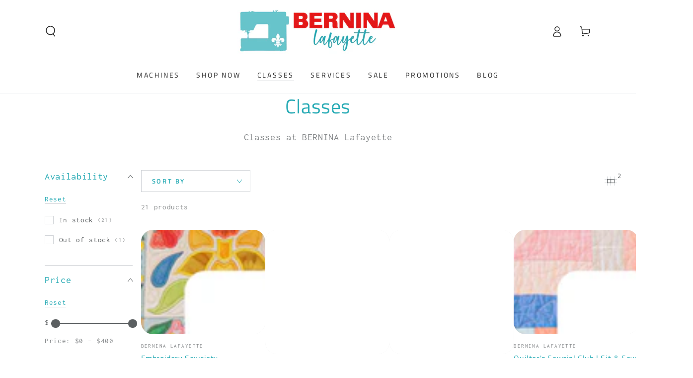

--- FILE ---
content_type: text/html; charset=UTF-8
request_url: https://pre.bossapps.co/api/js/0efeb8-2.myshopify.com/variants
body_size: 2351
content:
{"42733355434038SP":"1096417334","42733355434038":"no","42737418731574SP":"1097236534","42737418731574":"yes","42737422827574SP":"1097236534","42737422827574":"yes","42737422860342SP":"1097236534","42737422860342":"yes","42737417355318SP":"1097236534","42737417355318":"yes","42737533026358SP":"1097269302","42737533026358":"no","41607903805494SP":"1102610486","41607903805494":"no","41607998832694SP":"1102610486","41607998832694":"no","41608125677622SP":"1102610486","41608125677622":"no","41608127840310SP":"1102610486","41608127840310":"no","41608128233526SP":"1102610486","41608128233526":"no","41608128856118SP":"1102610486","41608128856118":"yes","41608137506870SP":"1102610486","41608137506870":"no","41608172372022SP":"1102610486","41608172372022":"no","41608186560566SP":"1102610486","41608186560566":"yes","41608204714038SP":"1102610486","41608204714038":"no","41608230240310SP":"1102610486","41608230240310":"no","41608230273078SP":"1102610486","41608230273078":"yes","41608268841014SP":"1102610486","41608268841014":"no","41608018264118SP":"1102610486","41608018264118":"no","41608030060598SP":"1102610486","41608030060598":"no","41608037171254SP":"1102610486","41608037171254":"no","41608275623990SP":"1102610486","41608275623990":"no","41608285585462SP":"1102610486","41608285585462":"no","41975783718966SP":"1102610486","41975783718966":"yes","41975785914422SP":"1102610486","41975785914422":"no","41975787749430SP":"1102610486","41975787749430":"no","41975789223990SP":"1102610486","41975789223990":"no","41975791255606SP":"1102610486","41975791255606":"no","41975793942582SP":"1102610486","41975793942582":"no","42099917684790SP":"1102610486","42099917684790":"yes","42099923714102SP":"1102610486","42099923714102":"no","42099922272310SP":"1102610486","42099922272310":"no","41608053391414SP":"1102610486","41608053391414":"no","41608079835190SP":"1102610486","41608079835190":"yes","41975811833910SP":"1102610486","41975811833910":"no","41975824252982SP":"1102610486","41975824252982":"no","41975825203254SP":"1102610486","41975825203254":"no","41975828152374SP":"1102610486","41975828152374":"no","41975829692470SP":"1102610486","41975829692470":"no","42151800209462SP":"1102610486","42151800209462":"no","41975830773814SP":"1102610486","41975830773814":"yes","41975832477750SP":"1102610486","41975832477750":"no","41975833886774SP":"1102610486","41975833886774":"no","41975834312758SP":"1102610486","41975834312758":"no","42056091566134SP":"1102610486","42056091566134":"no","41608085995574SP":"1102610486","41608085995574":"yes","41608088420406SP":"1102610486","41608088420406":"no","41608095006774SP":"1102610486","41608095006774":"no","42056305508406SP":"1102610486","42056305508406":"yes","41975834443830SP":"1102610486","41975834443830":"no","42056182267958SP":"1102610486","42056182267958":"no","41608097923126SP":"1102610486","41608097923126":"no","41608098938934SP":"1102610486","41608098938934":"no","41975834869814SP":"1102610486","41975834869814":"no","41975836508214SP":"1102610486","41975836508214":"yes","41975836934198SP":"1102610486","41975836934198":"no","42265769115702SP":"1102610486","42265769115702":"no","41975837163574SP":"1102610486","41975837163574":"no","41975840866358SP":"1102610486","41975840866358":"no","41975841128502SP":"1102610486","41975841128502":"no","41975842144310SP":"1102610486","41975842144310":"no","41975851614262SP":"1102610486","41975851614262":"yes","42056091009078SP":"1102610486","42056091009078":"no","42056082980918SP":"1102610486","42056082980918":"no","41608099299382SP":"1102610486","41608099299382":"no","42056087633974SP":"1102610486","42056087633974":"no","41975852171318SP":"1102610486","41975852171318":"no","41975852302390SP":"1102610486","41975852302390":"no","41975853285430SP":"1102610486","41975853285430":"no","41975853514806SP":"1102610486","41975853514806":"no","41975853645878SP":"1102610486","41975853645878":"yes","41975853842486SP":"1102610486","41975853842486":"no","41608106508342SP":"1102610486","41608106508342":"no","41975854825526SP":"1102610486","41975854825526":"no","41975855153206SP":"1102610486","41975855153206":"no","41975861510198SP":"1102610486","41975861510198":"no","41975868555318SP":"1102610486","41975868555318":"no","41975855841334SP":"1102610486","41975855841334":"no","41975869669430SP":"1102610486","41975869669430":"no","42266098401334SP":"1102610486","42266098401334":"no","41608111587382SP":"1102610486","41608111587382":"no","42151834878006SP":"1102610486","42151834878006":"yes","42151834910774SP":"1102610486","42151834910774":"yes","41608118403126SP":"1102610486","41608118403126":"yes","41608122564662SP":"1102610486","41608122564662":"no","42010396098614SP":"1102643254","42010396098614":"yes","42010401538102SP":"1102643254","42010401538102":"yes","42010403700790SP":"1102643254","42010403700790":"yes","42010403373110SP":"1102643254","42010403373110":"yes","42010388758582SP":"1102676022","42010388758582":"yes","42010388135990SP":"1102676022","42010388135990":"yes","42056376713270SP":"1102708790","42056376713270":"yes","42056367472694SP":"1102708790","42056367472694":"yes","42056382316598SP":"1102708790","42056382316598":"yes","42056383070262SP":"1102708790","42056383070262":"yes","42010402553910SP":"1102741558","42010402553910":"yes","42010357563446SP":"1102774326","42010357563446":"yes","42010361004086SP":"1102774326","42010361004086":"yes","42010354581558SP":"1102774326","42010354581558":"yes","42010366115894SP":"1102774326","42010366115894":"yes","42010351992886SP":"1102774326","42010351992886":"yes","42010371031094SP":"1102774326","42010371031094":"no","42056204812342SP":"1102807094","42056204812342":"no","42056199405622SP":"1102807094","42056199405622":"no","42056201109558SP":"1102807094","42056201109558":"no","42056200093750SP":"1102807094","42056200093750":"no","42056198619190SP":"1102807094","42056198619190":"no","42056211267638SP":"1102807094","42056211267638":"yes","42056195801142SP":"1102807094","42056195801142":"no","42056202682422SP":"1102807094","42056202682422":"yes","42791734280246SP":"1107591222","42791734280246":"yes","42266077855798SP":"1135018038","42266077855798":"yes","42056549138486SP":"1135018038","42056549138486":"no","42056537538614SP":"1135018038","42056537538614":"no","42056549171254SP":"1135018038","42056549171254":"no","42056523186230SP":"1135018038","42056523186230":"no","42056523251766SP":"1135018038","42056523251766":"no","42056525774902SP":"1135018038","42056525774902":"yes","42056525807670SP":"1135018038","42056525807670":"no","42265817055286SP":"1135018038","42265817055286":"yes","42061442285622SP":"1135018038","42061442285622":"no","42061449199670SP":"1135018038","42061449199670":"yes","42265811681334SP":"1135018038","42265811681334":"no","42265795002422SP":"1135018038","42265795002422":"no","42056489304118SP":"1135018038","42056489304118":"yes","42056489336886SP":"1135018038","42056489336886":"no","42056489369654SP":"1135018038","42056489369654":"no","42056489402422SP":"1135018038","42056489402422":"yes","42056439922742SP":"1135018038","42056439922742":"no","42056534687798SP":"1135018038","42056534687798":"no","42056528724022SP":"1135018038","42056528724022":"yes","42056528756790SP":"1135018038","42056528756790":"yes","42056557002806SP":"1135018038","42056557002806":"no","42056562573366SP":"1135018038","42056562573366":"no","42056562606134SP":"1135018038","42056562606134":"no","42901364244534SP":"1135018038","42901364244534":"yes","42901423620150SP":"1135018038","42901423620150":"no","42901423652918SP":"1135018038","42901423652918":"yes","42901423685686SP":"1135018038","42901423685686":"no","42056519319606SP":"1135018038","42056519319606":"yes","42056519352374SP":"1135018038","42056519352374":"no","42056519385142SP":"1135018038","42056519385142":"no","42056519417910SP":"1135018038","42056519417910":"no","42056519450678SP":"1135018038","42056519450678":"no","42265831899190SP":"1135018038","42265831899190":"no","42935338598454SP":"1150648374","42935338598454":"yes","42056406138934SP":"1152221238","42056406138934":"no","42056389328950SP":"1152221238","42056389328950":"yes","43063858331702SP":"1236860982","43063858331702":"no","43167576719414SP":"1278246966","43167576719414":"yes","43400735326262SP":"1321730102","43400735326262":"yes","42891355553846SP":"1321762870","42891355553846":"yes","43400788377654SP":"1321762870","43400788377654":"yes","42098246844470SP":"1321795638","42098246844470":"yes","42794838097974SP":"1321795638","42794838097974":"yes","42097870962742SP":"1321795638","42097870962742":"yes","42097805066294SP":"1321795638","42097805066294":"yes","42097758634038SP":"1321795638","42097758634038":"yes","42097657380918SP":"1321795638","42097657380918":"yes","42098499944502SP":"1321795638","42098499944502":"yes","42098556141622SP":"1321795638","42098556141622":"yes","42098566234166SP":"1321795638","42098566234166":"yes","42098588319798SP":"1321795638","42098588319798":"yes","42099646464054SP":"1321795638","42099646464054":"yes","42099647905846SP":"1321795638","42099647905846":"yes","42097543381046SP":"1321795638","42097543381046":"yes","42097129521206SP":"1321795638","42097129521206":"yes","42096917774390SP":"1321795638","42096917774390":"yes","43815140098102SP":"1432453174","43815140098102":"yes","43852231508022SP":"1440874550","43852231508022":"yes","43852333121590SP":"1440874550","43852333121590":"yes","43852299894838SP":"1440874550","43852299894838":"yes","43852268961846SP":"1440874550","43852268961846":"yes","43852350816310SP":"1440907318","43852350816310":"yes","44669211869238SP":"1799553078","44669211869238":"yes","44669211902006SP":"1799553078","44669211902006":"yes","44669211934774SP":"1799553078","44669211934774":"yes","44669230219318SP":"1799618614","44669230219318":"yes","44669259579446SP":"1799651382","44669259579446":"yes","44669259612214SP":"1799651382","44669259612214":"yes","44669259644982SP":"1799651382","44669259644982":"yes","44669295427638SP":"1799684150","44669295427638":"yes","44669295460406SP":"1799684150","44669295460406":"yes","44673034354742SP":"1801158710","44673034354742":"yes","44675815473206SP":"1802305590","44675815473206":"yes","44675815440438SP":"1802305590","44675815440438":"yes"}